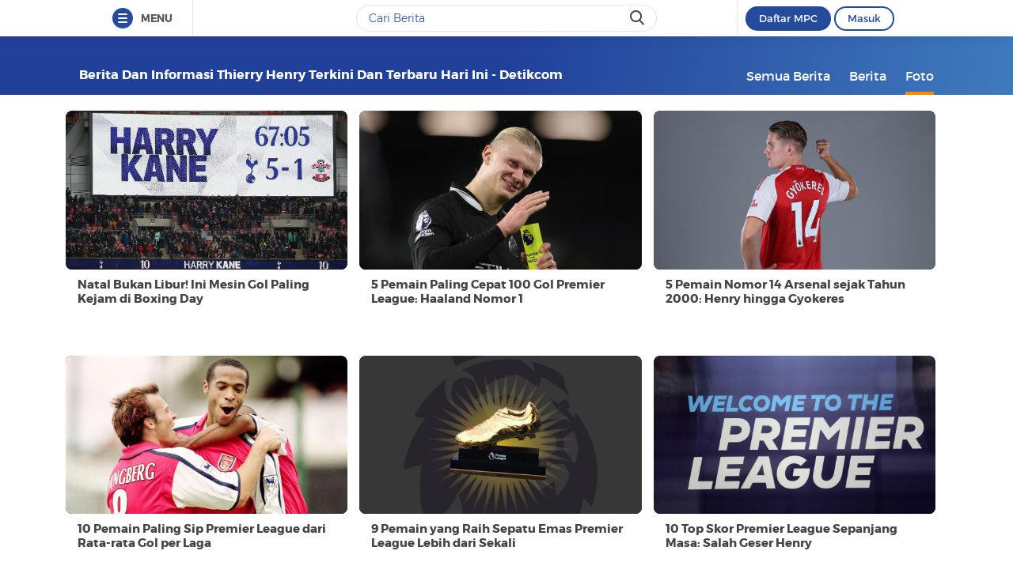

--- FILE ---
content_type: text/html
request_url: https://www.detik.com/tag/foto/thierry-henry/
body_size: 12234
content:
<!DOCTYPE html>
<html lang="id-ID">

    <head>
<link rel="preconnect" href="https://awscdn.detik.net.id"><link rel="preconnect" href="https://awscdn.detik.net.id" crossorigin><link rel="preconnect" href="https://cdn.detik.net.id"><link rel="preconnect" href="https://cdn.detik.net.id" crossorigin><link rel="dns-prefetch" href="https://cdn.detik.net.id"/><link rel="dns-prefetch" href="https://akcdn.detik.net.id"/><link rel="dns-prefetch" href="https://cdnv.detik.net.id"/><link rel="dns-prefetch" href="https://connect.detik.com"/><link rel="dns-prefetch" href="https://newrevive.detik.com"/><link rel="dns-prefetch" href="https://cdnstatic.detik.com"/><link rel="dns-prefetch" href="https://analytic.detik.com"/><link rel="dns-prefetch" href="https://www.googletagmanager.com"/><link rel="dns-prefetch" href="https://securepubads.g.doubleclick.net"/><link rel="dns-prefetch" href="https://pubads.g.doubleclick.net"/><link rel="dns-prefetch" href="https://www.gstatic.com"/><link rel="dns-prefetch" href="https://www.google-analytics.com"/><link rel="dns-prefetch" href="https://partner.googleadservices.com"/><link rel="dns-prefetch" href="https://bs.serving-sys.com"/><link rel="dns-prefetch" href="https://ad.doubleclick.net"/><link rel="dns-prefetch" href="https://pixel.adsafeprotected.com"/><link rel="dns-prefetch" href="https://cdn.doubleverify.com"/>
<script async id="ebx" src="https://applets.ebxcdn.com/ebx.js"></script><meta charset="utf-8">
<meta http-equiv="X-UA-Compatible" content="IE=edge">
<meta name="viewport" content="initial-scale = 1.0, user-scalable = no, width=device-width, height=device-height, maximum-scale=1.0">
<meta name="apple-mobile-web-app-capable" content="yes" />
<meta name="platform" content="desktop" />
<!-- The above 3 meta tags *must* come first in the head; any other head content must come *after* these tags -->
<title>Berita dan Informasi Thierry henry Terkini dan Terbaru Hari ini  - detikcom</title>
<meta property="og:type" content="article"/>
<meta property="og:site_name" content="detikcom"/>
<meta property="og:title" content="Berita dan Informasi Thierry henry Terkini dan Terbaru Hari ini  - detikcom"/>
<meta property="og:image" content="https://cdn.detik.net.id/detik2/images/logo.jpg"/>
<meta property="og:description" content="Harry Kane masih awet jadi mesin gol teratas saat . Intip daftar top skor 26 Desember, dari Kane, Thierry Henry, hingga Frank Lampard."/>
<meta property="og:url" content="https://www.detik.com/tag/thierry-henry"/>
<meta name="copyright" content="detikcom" itemprop="dateline"/>

    <meta name="robots" content="index, follow"/>
    <meta name="googlebot-news" content="index, follow" />
    <meta name="googlebot" content="index, follow" />

<meta name="description" content="Harry Kane masih awet jadi mesin gol teratas saat . Intip daftar top skor 26 Desember, dari Kane, Thierry Henry, hingga Frank Lampard." itemprop="description"/>
<meta content="Berita dan Informasi Thierry henry Terkini dan Terbaru Hari ini  - detikcom" itemprop="headline"/>
<meta name="keywords" content="Thierry henry, Thierry henry adalah, berita Thierry henry, Thierry henry terbaru, Thierry henry hari ini, peristiwa Thierry henry, Thierry henry terkini detikcom" itemprop="keywords"/>
<meta content="https://www.detik.com/tag/thierry-henry" itemprop="url"/>
<link rel="canonical" href="https://www.detik.com/tag/foto/thierry-henry"/>
<meta name="dtk:kanalid" content="-" />
<meta name="dtk:articleid" content="-"/>
<meta name="dtk:acctype" content="acc-detikcom"/>
<meta name="dtk:platform" content="desktop" /><!--s:dtkprv-->
<!--e:dtkprv--><link href="https://cdn.detik.net.id/detik2/images/favicon.ico" rel="shortcut icon" type="image/x-icon" />

<!-- Core CSS -->
<link rel="stylesheet" type="text/css" href="https://cdn.detik.net.id/tag/css/style.css?v=202601270112" />

<script type="text/javascript" src="https://cdn.detik.net.id/tag/js/jquery.js?v=202601270112"></script>

<!-- Meta Preview Image Large Desktop -->
<meta name="robots" content="max-snippet:-1, max-image-preview:large">
<script type="text/javascript">
    var dtkGTMDL={data:{},getMeta:function(a,t){return null!==(e=document.head.querySelector("["+a+'="'+t+'"]'))?e.content:null},addDataLayer:function(a,t,r=null){null===r&&(r=t),null!==(val=dtkGTMDL.getMeta(a,t))&&""!=val&&(dtkGTMDL.data[r]=val)},addCustomDimension:function(a){for(i=0;i<a.length;i++)switch(a[i]){case"kanalid":dtkGTMDL.addDataLayer("name","kanalid");break;case"articleid":dtkGTMDL.addDataLayer("name","articleid");break;case"articletype":dtkGTMDL.addDataLayer("name","articletype");break;case"articledewasa":dtkGTMDL.addDataLayer("name","articledewasa");break;case"articlehoax":dtkGTMDL.addDataLayer("name","articlehoax");break;case"createdate":dtkGTMDL.addDataLayer("name","createdate");break;case"publishdate":dtkGTMDL.addDataLayer("name","publishdate");break;case"keyword":dtkGTMDL.addDataLayer("name","keywords","keyword");break;case"idfokus":dtkGTMDL.addDataLayer("name","idfokus");break;case"namafokus":dtkGTMDL.addDataLayer("name","namafokus");break;case"idprogram":dtkGTMDL.addDataLayer("name","idprogram");break;case"namaprogram":dtkGTMDL.addDataLayer("name","namaprogram");break;case"pagesize":dtkGTMDL.addDataLayer("name","pagesize");break;case"pagenumber":dtkGTMDL.addDataLayer("name","pagenumber");break;case"videopresent":dtkGTMDL.addDataLayer("name","videopresent");break;case"video_id":dtkGTMDL.addDataLayer("name","video_id");break;case"refferal_url":dtkGTMDL.addDataLayer("name","refferal_url");break;case"contenttype":dtkGTMDL.addDataLayer("name","contenttype");break;case"platform":dtkGTMDL.addDataLayer("name","platform");break;case"author":dtkGTMDL.addDataLayer("name","author");break;case"title":dtkGTMDL.addDataLayer("property","og:title","title");break;case"subcategori":dtkGTMDL.addDataLayer("name","subcategori");break;case"keywordkanal":dtkGTMDL.addDataLayer("name","keywordkanal");break;case"duration":dtkGTMDL.addDataLayer("name","duration");break;case"hl_nhl_wp":dtkGTMDL.addDataLayer("name","hl_nhl_wp");break;case"hl_nhl_kanal":dtkGTMDL.addDataLayer("name","hl_nhl_kanal");break;case"originalTitle":dtkGTMDL.addDataLayer("name","originalTitle");break;case"video_story_url":dtkGTMDL.addDataLayer("name","video_story_url")}},generate:function(){return contenttype=dtkGTMDL.getMeta("name","contenttype"),dtkGTMDL.addCustomDimension(["kanalid","articleid","articletype","articledewasa","articlehoax","createdate","publishdate","keyword","idfokus","namafokus","idprogram","namaprogram","pagesize","pagenumber","videopresent","video_id","contenttype","platform","author","subcategori","keywordkanal","duration","hl_nhl_wp","hl_nhl_kanal","originalTitle","video_story_url"]),dtkGTMDL.data.event="articlePush",dtkGTMDL.data}};dataLayer=[dtkGTMDL.generate()];var _pt=function(a,t,r,d,n){console.log("__pt:gtmdl"),void 0===t&&a.hasAttribute("dtr-evt")&&(t=a.getAttribute("dtr-evt"),d=a.getAttribute("dtr-act")+" "+a.getAttribute("dtr-idx"),r=a.getAttribute("dtr-ttl"));var o={event:"panel tracking",action:"klik "+d,panelname:t.toLowerCase(),pt_from_type:$("meta[name=contenttype]").attr("content"),pt_from_kanal:$("meta[name=kanalid]").attr("content"),pt_to_url:a.href,pt_platform:$("meta[name=platform]").attr("content"),pt_to_page:r};if(void 0!==n)var o=$.extend(o,n);console.log("datalayer push",o),dataLayer.push(o)};$(function(){pushEvent=function(a,t,r){var d;d="undefined"!=typeof basekanal&&null!==basekanal?basekanal:baseurl,dataLayer.push({event:""+a,bc_nav_url:""+t,bc_domain:""+d,bc_title:""+r,baca_juga_aid:""+getArticleId(a,t)})},getArticleId=function(a,t){return(arID=(arrUrl=t.split("/")).length>9?arrUrl[2].indexOf("m.detik")>-1||arrUrl[2].indexOf("mdev.detik")>-1?t.indexOf("/~")>-1?arrUrl[10]:arrUrl[9]:arrUrl[3].indexOf("sepakbola")>-1?arrUrl[9]:arrUrl[8]:arrUrl[2].indexOf("garuda.detik")>-1?t.indexOf("/~")>-1?arrUrl[6]:arrUrl[5]:t.indexOf("/~")>-1?"sepakbola"==arrUrl[4]?arrUrl[6]:arrUrl[5]:"sepakbola"==arrUrl[3]?arrUrl[5]:arrUrl[4]).indexOf("d-")>-1&&(arID=arID.split("-")[1]),arID},$("#relatedgtm a").click(function(){pushEvent("beritaterkait",$(this).attr("href"),$(this).text().trim())}),$("#readtoogtm").hasClass("list__other__item")?(selector=$("#readtoogtm h5 a"),set=!0):(selector=$("#readtoogtm a"),set=!1),selector.click(function(){var a;$("h2",this).length&&(a=$("h2",this).text().trim()),$("h3",this).length&&(a=$("h3",this).text().trim()),$("h4",this).length&&(a=$("h4 strong",this).length?$("h4 strong",this).text().trim():$("h4",this).text().trim()),!0==set&&(a=$(this).text().trim()),$("h6",this).length&&(a=$("h6",this).text().trim()),pushEvent("bacajuga",$(this).attr("href"),a)})});
</script>
<script type="text/javascript" src="https://cdn.detik.net.id/libs/livecounter/detikLiveUserCounterResponse.js?v=2026012701" defer></script>
<script type="text/javascript">window.addEventListener("message",(function(e){var t=document.getElementsByClassName("bb-iframe"),a=e.data.height;t&&t[0]&&(t[0].style.height=a+"px")}),!1);</script>
<script>
    var APP = "https://www.detik.com/tag/foto";
    var base_url = "https://www.detik.com/tag"
    var wid_method = "get"
</script>
<!--s:dtkprv-->
<!-- S: (script) Google Tag Manager -->
<script>(function(w,d,s,l,i){w[l]=w[l]||[];w[l].push({'gtm.start':
new Date().getTime(),event:'gtm.js'});var f=d.getElementsByTagName(s)[0],
j=d.createElement(s),dl=l!='dataLayer'?'&l='+l:'';j.async=true;j.src=
'https://www.googletagmanager.com/gtm.js?id='+i+dl;f.parentNode.insertBefore(j,f);
})(window,document,'script','dataLayer','GTM-NG6BTJ');</script>
<!-- E: (script) Google Tag Manager -->
<!--e:dtkprv--></head>

    <body >
    	<!--s:dtkprv-->
<!-- Google Tag Manager (noscript) -->
<noscript><iframe src="https://www.googletagmanager.com/ns.html?id=GTM-NG6BTJ"
height="0" width="0" style="display:none;visibility:hidden"></iframe></noscript>
<!-- End Google Tag Manager (noscript) -->
<!--e:dtkprv-->
        <link rel="stylesheet" href="https://cdn.detik.net.id/assets/css/framebar/framebar-nonredesign.css?v=202601270112" type="text/css">
<link rel="stylesheet" href="https://cdn.detik.net.id/assets/css/framebar/autocomplete.css?v=202601270112" type="text/css">
<script type="text/javascript">
 var dc_params={client_id:2,ui:'popup',site_id:2}
 var asset_common = "https://cdn.detik.net.id/assets";
 var framebar_url = {"profile":"https:\/\/connect.detik.com\/dashboard\/","logout":"https:\/\/connect.detik.com\/oauth\/signout?redirectUrl=https%3A%2F%2Fwww.detik.com%2Ftag%2Fxbox-series-x%2F","register":"https:\/\/connect.detik.com\/accounts\/register?clientId=64&redirectUrl=https%3A%2F%2Fwww.detik.com%2Ftag%2Fxbox-series-x%2F&ui=popup&parentURI=https:\/\/www.detik.com\/tag\/xbox-series-x\/","login":"https:\/\/connect.detik.com\/oauth\/authorize?clientId=64&redirectUrl=https%3A%2F%2Fwww.detik.com%2Ftag%2Fxbox-series-x%2F&ui=popup&parentURI=https:\/\/www.detik.com\/tag\/xbox-series-x\/"};
 var mpc_qc_url = "https://connect.detik.com/api/mpc/quickcard/html?ci=64";
</script>
<div class="framebar-desktop"><div class="dtkframebar"><div class="dtkframebar__bg"><div class="dtkframebar__wrapper"><div class="dtkframebar__menu dtkframebar__clearfix pull-left"><a href="#" class="dtkframebar__menu__icon pull-left" id="dtkframebar-menu"><span></span><span></span><span></span></a><span class="dtkframebar__menu__text">MENU</span></div><div class="dtkframebar__menu__kanal framebarasset-lazy"> <ul class="newlist"><li class="pb10"><a href="https://www.detik.com/?tagfrom=framebar"><span class="dtkframebar__menu__kanal__icon gtm_link_detikcom"><img data-src="https://cdn.detik.net.id/assets/images/framebar/favicon-detikcom.png?v=202601270112" alt=""></span>detikcom</a></li><ul class="newlist-double"><li class="sub_list"><a href="https://www.detik.com/terpopuler" style="" class="" target="_blank" ><span class="dtkframebar__menu__kanal__icon"><img data-src="https://cdn.detik.net.id/framebarasset/ic_Most-3x.webp" alt=""></span>Terpopuler </a></li><li class="sub_list"><a href="https://20.detik.com/live/" style="" class="" target="_blank" ><span class="dtkframebar__menu__kanal__icon"><img data-src="https://cdn.detik.net.id/framebarasset/ic_livetv.webp" alt=""></span>Live TV </a></li><li class="sub_list"><a href="https://news.detik.com/kolom/kirim/" style="" class="" target="_blank" ><span class="dtkframebar__menu__kanal__icon"><img data-src="https://cdn.detik.net.id/framebarasset/ic_kirim_tulisan-3x.webp" alt=""></span>Kirim Tulisan </a></li></ul></ul> <div class="kat_divide">Kategori Berita</div><ul class="newlist-double"><li><a href="https://news.detik.com/" style="" target="_blank" ><span class="dtkframebar__menu__kanal__icon gtm_link_detiknews"><img data-src="https://cdn.detik.net.id/framebarasset/ic_detik-3x.webp" alt=""></span>detikNews </a></li><li><a href="https://finance.detik.com/" style="" target="_blank" ><span class="dtkframebar__menu__kanal__icon gtm_link_detiknews"><img data-src="https://cdn.detik.net.id/framebarasset/ic_finance-3x.webp" alt=""></span>detikFinance </a></li><li><a href="https://inet.detik.com/" style="" target="_blank" ><span class="dtkframebar__menu__kanal__icon gtm_link_detiknews"><img data-src="https://cdn.detik.net.id/framebarasset/ic_inet-3x.webp" alt=""></span>detikInet </a></li><li><a href="https://hot.detik.com/" style="" target="_blank" ><span class="dtkframebar__menu__kanal__icon gtm_link_detiknews"><img data-src="https://cdn.detik.net.id/framebarasset/ic_hot-3x.webp" alt=""></span>detikHot </a></li><li><a href="https://sport.detik.com/" style="" target="_blank" ><span class="dtkframebar__menu__kanal__icon gtm_link_detiknews"><img data-src="https://cdn.detik.net.id/framebarasset/ic_sport-3x.webp" alt=""></span>detikSport </a></li><li><a href="https://sport.detik.com/sepakbola" style="" target="_blank" ><span class="dtkframebar__menu__kanal__icon gtm_link_detiknews"><img data-src="https://cdn.detik.net.id/framebarasset/ic_sepakbola-3x.webp" alt=""></span>Sepakbola </a></li><li><a href="https://oto.detik.com/" style="" target="_blank" ><span class="dtkframebar__menu__kanal__icon gtm_link_detiknews"><img data-src="https://cdn.detik.net.id/framebarasset/ic_oto-3x.webp" alt=""></span>detikOto </a></li><li><a href="https://travel.detik.com/" style="" target="_blank" ><span class="dtkframebar__menu__kanal__icon gtm_link_detiknews"><img data-src="https://cdn.detik.net.id/framebarasset/ic_travel-3x.webp" alt=""></span>detikTravel </a></li><li><a href="https://food.detik.com/" style="" target="_blank" ><span class="dtkframebar__menu__kanal__icon gtm_link_detiknews"><img data-src="https://cdn.detik.net.id/framebarasset/ic_food-3x.webp" alt=""></span>detikFood </a></li><li><a href="https://health.detik.com/" style="" target="_blank" ><span class="dtkframebar__menu__kanal__icon gtm_link_detiknews"><img data-src="https://cdn.detik.net.id/framebarasset/ic_health-3x.webp" alt=""></span>detikHealth </a></li><li><a href="https://wolipop.detik.com" style="" target="_blank" ><span class="dtkframebar__menu__kanal__icon gtm_link_detiknews"><img data-src="https://cdn.detik.net.id/framebarasset/ic_wolipop-3x.webp" alt=""></span>Wolipop </a></li><li><a href="https://news.detik.com/x/" style="" target="_blank" ><span class="dtkframebar__menu__kanal__icon gtm_link_detiknews"><img data-src="https://cdn.detik.net.id/framebarasset/ic_X-3x.webp" alt=""></span>DetikX </a></li><li><a href="https://20.detik.com" style="" target="_blank" ><span class="dtkframebar__menu__kanal__icon gtm_link_detiknews"><img data-src="https://cdn.detik.net.id/framebarasset/ic_20D-3x.webp" alt=""></span>20Detik </a></li><li><a href="https://foto.detik.com" style="" target="_blank" ><span class="dtkframebar__menu__kanal__icon gtm_link_detiknews"><img data-src="https://cdn.detik.net.id/framebarasset/ic_foto.webp" alt=""></span>detikFoto </a></li><li><a href="https://www.detik.com/edu/" style="" target="_blank" ><span class="dtkframebar__menu__kanal__icon gtm_link_detiknews"><img data-src="https://cdn.detik.net.id/framebarasset/ic_edu-3x.webp" alt=""></span>detikEdu </a></li><li><a href="https://www.detik.com/hikmah/" style="" target="_blank" ><span class="dtkframebar__menu__kanal__icon gtm_link_detiknews"><img data-src="https://cdn.detik.net.id/framebarasset/ic_Hikmah.webp" alt=""></span>detikHikmah </a></li><li><a href="https://www.detik.com/properti/" style="" target="_blank" ><span class="dtkframebar__menu__kanal__icon gtm_link_detiknews"><img data-src="https://cdn.detik.net.id/framebarasset/icproperti.webp" alt=""></span>detikProperti </a></li><li><a href="https://www.detik.com/pop/" style="" target="_blank" ><span class="dtkframebar__menu__kanal__icon gtm_link_detiknews"><img data-src="https://cdn.detik.net.id/framebarasset/iconpop.webp" alt=""></span>detikPop </a></li></ul> <div class="kat_divide">Daerah</div><ul class="newlist-double"><li><a href="https://www.detik.com/jateng" style="" target="_blank" ><span class="dtkframebar__menu__kanal__icon gtm_link_detiknews"><img data-src="https://cdn.detik.net.id/framebarasset/ic_jateng-3x.webp" alt=""></span>detikJateng </a></li><li><a href="https://www.detik.com/jatim" style="" target="_blank" ><span class="dtkframebar__menu__kanal__icon gtm_link_detiknews"><img data-src="https://cdn.detik.net.id/framebarasset/ic_jatim-3x.webp" alt=""></span>detikJatim </a></li><li><a href="https://www.detik.com/jabar" style="" target="_blank" ><span class="dtkframebar__menu__kanal__icon gtm_link_detiknews"><img data-src="https://cdn.detik.net.id/framebarasset/ic_jabar-3x.webp" alt=""></span>detikJabar </a></li><li><a href="https://www.detik.com/sulsel" style="" target="_blank" ><span class="dtkframebar__menu__kanal__icon gtm_link_detiknews"><img data-src="https://cdn.detik.net.id/framebarasset/ic_sulsel-2x.webp" alt=""></span>detikSulsel </a></li><li><a href="https://www.detik.com/sumut" style="" target="_blank" ><span class="dtkframebar__menu__kanal__icon gtm_link_detiknews"><img data-src="https://cdn.detik.net.id/framebarasset/ic_sumut-3x.webp" alt=""></span>detikSumut </a></li><li><a href="https://www.detik.com/bali" style="" target="_blank" ><span class="dtkframebar__menu__kanal__icon gtm_link_detiknews"><img data-src="https://cdn.detik.net.id/framebarasset/icondetikbali.webp" alt=""></span>detikBali </a></li><li><a href="https://www.detik.com/sumbagsel" style="" target="_blank" ><span class="dtkframebar__menu__kanal__icon gtm_link_detiknews"><img data-src="https://cdn.detik.net.id/framebarasset/ic_sumbagsel-3x.webp" alt=""></span>detikSumbagsel </a></li><li><a href="https://www.detik.com/jogja" style="" target="_blank" ><span class="dtkframebar__menu__kanal__icon gtm_link_detiknews"><img data-src="https://cdn.detik.net.id/framebarasset/ic_jogja.webp" alt=""></span>detikJogja </a></li><li><a href="https://www.detik.com/kalimantan/" style="" ><span class="dtkframebar__menu__kanal__icon gtm_link_detiknews"><img data-src="https://cdn.detik.net.id/framebarasset/icon-detikkalimantan-69x69.png" alt=""></span>detikKalimantan </a></li></ul> <div class="kat_divide">Layanan</div><ul class="newlist-double"><li><a href="https://fyb.detik.com/" style="" target="_blank" ><span class="dtkframebar__menu__kanal__icon gtm_link_detiknews"><img data-src="https://cdn.detik.net.id/framebarasset/1734929100-Favicon-Apss-100x100px.png" alt=""></span>For Your Business </a></li><li><a href="https://pasangmata.detik.com/" style="" target="_blank" ><span class="dtkframebar__menu__kanal__icon gtm_link_detiknews"><img data-src="https://cdn.detik.net.id/framebarasset/ic_pasang_mata-3x.webp" alt=""></span>Pasang Mata </a></li><li><a href="https://adsmart.detik.com/" style="" ><span class="dtkframebar__menu__kanal__icon gtm_link_detiknews"><img data-src="https://cdn.detik.net.id/framebarasset/ic_adsmart-3x.webp" alt=""></span>adsmart </a></li><li><a href="https://event.detik.com" style="" target="_blank" ><span class="dtkframebar__menu__kanal__icon gtm_link_detiknews"><img data-src="https://cdn.detik.net.id/framebarasset/ic_event-3x.webp" alt=""></span>detikEvent </a></li><li><a href="https://www.transentertainment.com/transsnow" style="" target="_blank" rel="nofollow" ><span class="dtkframebar__menu__kanal__icon gtm_link_detiknews"><img data-src="https://cdn.detik.net.id/framebarasset/ic_trans_snow_latest.webp" alt=""></span>Trans Snow World </a></li><li><a href="https://www.transentertainment.com/transstudio" style="" target="_blank" rel="nofollow" ><span class="dtkframebar__menu__kanal__icon gtm_link_detiknews"><img data-src="https://cdn.detik.net.id/framebarasset/ic_trans_studio_latest.webp" alt=""></span>Trans Studio </a></li><li><a href="https://www.transentertainment.com/foi/detail" style="" target="_blank" rel="nofollow" ><span class="dtkframebar__menu__kanal__icon gtm_link_detiknews"><img data-src="https://cdn.detik.net.id/framebarasset/Logo%20FOI.png" alt=""></span>Flying Over Indonesia </a></li><li><a href="https://www.berbuatbaik.id/?utm_source=detikcom&utm_medium=framebar&utm_campaign=layanan" style="" target="_blank" rel="nofollow" ><span class="dtkframebar__menu__kanal__icon gtm_link_detiknews"><img data-src="https://cdn.detik.net.id/framebarasset/logo-berbuatbaikid.webp" alt=""></span>berbuatbaik.id </a></li><li><a href="https://ziswafctarsa.id/" style="" target="_blank" rel="nofollow" ><span class="dtkframebar__menu__kanal__icon gtm_link_detiknews"><img data-src="https://cdn.detik.net.id/framebarasset/ic_ziswafok.webp" alt=""></span>ziswafctarsa.id </a></li><li><a href="https://www.detik.com/signature-awards" style="" target="_blank" ><span class="dtkframebar__menu__kanal__icon gtm_link_detiknews"><img data-src="https://cdn.detik.net.id/framebarasset/favicon-signature%20(1).webp" alt=""></span>Signature Awards </a></li><li><a href="https://bingkai.id" style="" target="_blank" rel="nofollow" ><span class="dtkframebar__menu__kanal__icon gtm_link_detiknews"><img data-src="https://cdn.detik.net.id/framebarasset/logo-bingkaiid.webp" alt=""></span>Bingkai.id </a></li><li><a href="https://transhotelgroup.com/detik/" style="" target="_blank" rel="nofollow" ><span class="dtkframebar__menu__kanal__icon gtm_link_detiknews"><img data-src="https://cdn.detik.net.id/framebarasset/Logo%20THG%20Icon%2069x69pxl-02.png" alt=""></span>Trans Hotel Group </a></li><li><a href="https://www.detik.com/community-connect/" style="" target="_blank" rel="nofollow" ><span class="dtkframebar__menu__kanal__icon gtm_link_detiknews"><img data-src="https://cdn.detik.net.id/framebarasset/1761115322-icon-detikconnect-mobile.png" alt=""></span>Community Connect <span class="kanal__new">NEW</span></a></li><li><a href="https://rekomendit.detik.com/" style="" target="_blank" rel="nofollow" ><span class="dtkframebar__menu__kanal__icon gtm_link_detiknews"><img data-src="https://cdn.detik.net.id/framebarasset/1761115322-icon-rekomendit-mobile.png" alt=""></span>Rekomendit <span class="kanal__new">NEW</span></a></li></ul> <div class="kat_divide">Detik Network</div><ul class="newlist-double"><li><a href="https://www.cnnindonesia.com" style="" target="_blank" rel="nofollow" ><span class="dtkframebar__menu__kanal__icon gtm_link_detiknews"><img data-src="https://cdn.detik.net.id/framebarasset/ic_cnn-3x.webp" alt=""></span>CNN Indonesia </a></li><li><a href="https://www.cnbcindonesia.com" style="" target="_blank" rel="nofollow" ><span class="dtkframebar__menu__kanal__icon gtm_link_detiknews"><img data-src="https://cdn.detik.net.id/framebarasset/ic_CNBC-3x.webp" alt=""></span>CNBC Indonesia </a></li><li><a href="https://www.haibunda.com" style="" target="_blank" rel="nofollow" ><span class="dtkframebar__menu__kanal__icon gtm_link_detiknews"><img data-src="https://cdn.detik.net.id/framebarasset/ic_hai_bunda-3x.webp" alt=""></span>Hai Bunda </a></li><li><a href="https://www.insertlive.com" style="" target="_blank" rel="nofollow" ><span class="dtkframebar__menu__kanal__icon gtm_link_detiknews"><img data-src="https://cdn.detik.net.id/framebarasset/ic_insert-3x.webp" alt=""></span>InsertLive </a></li><li><a href="https://www.beautynesia.id" style="" target="_blank" rel="nofollow" ><span class="dtkframebar__menu__kanal__icon gtm_link_detiknews"><img data-src="https://cdn.detik.net.id/framebarasset/ic_beautynesia-1.webp" alt=""></span>Beautynesia </a></li><li><a href="https://www.femaledaily.com" style="" target="_blank" rel="nofollow" ><span class="dtkframebar__menu__kanal__icon gtm_link_detiknews"><img data-src="https://cdn.detik.net.id/framebarasset/ic_female_daily.webp" alt=""></span>Female Daily </a></li><li><a href="https://cxomedia.id" style="" target="_blank" rel="nofollow" ><span class="dtkframebar__menu__kanal__icon gtm_link_detiknews"><img data-src="https://cdn.detik.net.id/framebarasset/ic_cxo.webp" alt=""></span>CXO Media </a></li></ul></div><div class="dtkframebar__search pull-left gtm_framebardc_search"><div class="dtkframebar__search__input gtm_framebardc_btn_search"><form id="search_navbar" action="https://www.detik.com/search/searchall"><input name="query" type="text" class="text" placeholder="Cari Berita" required autocomplete="off"> <input name="siteid" type="hidden" value="2"> <input type="hidden" name="source_kanal" value="true"><button dtr-evt="search bar" dtr-sec="search" dtr-act="search" onclick="_pt(this)" class="dtkframebar__icons dtkframebar__icons-search"></button></form></div></div><div class="dtkframebar__user pull-right"><div class="dtkframebar__user__login" style="border-left:none"><div id="status_user_nf"><div class="dtkframebar__user__login__in"><div style="display:inline;padding-right:200px"><div class="ph-item"><div class="ph-col-12"><div class="ph-row"><div class="ph-col-12 big" style=""></div></div></div></div></div></div></div></div></div><div class="dtkframebar__bg__inner"></div></div></div></div></div>
<script type="text/javascript">
var click=$("#dtkframebar-menu");click.click((function(t){var e=document.getElementsByClassName("framebarasset-lazy");if(0!=e.length){var r=e[0].querySelectorAll("[data-src]");for(let t=0;t<r.length;t++)r[t].setAttribute("src",r[t].getAttribute("data-src")),r[t].removeAttribute("data-src")}$(click).attr("dtr-evt","header"),$(click).attr("dtr-sec","menuhamburger"),$(click).attr("dtr-act","menuhamburger"),_pt(this)}));
</script><!--cached @ 1769453619--><!--replaced--><!--0-->        <header >
        <div class="container">
        
    <!-- s:logo -->
    
        <div class="text_head">
        <h1>Berita dan Informasi Thierry henry Terkini dan Terbaru Hari ini  - detikcom</h1>
    </div>
        <!-- e:logo -->
    <!-- s:menu -->
    <nav id="menu" class="fr">
        <ul>
            <li ><a href="https://www.detik.com/tag/thierry-henry/" onclick='_pt(this, "menu tipe artikel", "button semua berita", "button semua berita")'>Semua Berita</a></li>
            <li ><a href="https://www.detik.com/tag/news/thierry-henry/" onclick='_pt(this, "menu tipe artikel", "button berita", "ke halaman berita")'>Berita</a></li>
            <li class="active"><a href="https://www.detik.com/tag/foto/thierry-henry/" onclick='_pt(this, "menu tipe artikel", "button foto", "ke halaman foto")'>Foto</a></li>
            <!-- <li ><a href="https://www.detik.com/tag/tagvideo/thierry-henry/">Video</a></li> -->
        </ul>
    </nav>
    <!-- e:menu -->
    </div>
</header>
<div class="wrapper">
    <div class="container content">
        
        <div class="list-foto full-width fl">
            <div class="grid_row gap">
                                <div class="col_mob_4">
                    <article>
                        <a href="https://sport.detik.com/sepakbola/foto-sepakbola/d-8272256/natal-bukan-libur-ini-mesin-gol-paling-kejam-di-boxing-day">
                            <div class="ratiobox ratio_16_9">
                                <span class="ratiobox_content lqd">
                                     <img src="https://akcdn.detik.net.id/community/media/visual/2017/12/28/15d80bcf-2227-4f57-aab9-23e0c727d997_169.jpg?w=300&q=" alt="Natal Bukan Libur! Ini Mesin Gol Paling Kejam di Boxing Day" title="Natal Bukan Libur! Ini Mesin Gol Paling Kejam di Boxing Day" class="" />                                </span>
                            </div>
                            <span class="box_text">
                                <h2>Natal Bukan Libur! Ini Mesin Gol Paling Kejam di Boxing Day</h2>
                            </span>
                        </a>
                    </article>
                </div>
                                <div class="col_mob_4">
                    <article>
                        <a href="https://sport.detik.com/sepakbola/foto-sepakbola/d-8240608/5-pemain-paling-cepat-100-gol-premier-league-haaland-nomor-1">
                            <div class="ratiobox ratio_16_9">
                                <span class="ratiobox_content lqd">
                                     <img src="https://akcdn.detik.net.id/community/media/visual/2025/12/03/erling-haaland-1764714528888_169.jpeg?w=300&q=" alt="5 Pemain Paling Cepat 100 Gol Premier League: Haaland Nomor 1" title="5 Pemain Paling Cepat 100 Gol Premier League: Haaland Nomor 1" class="" />                                </span>
                            </div>
                            <span class="box_text">
                                <h2>5 Pemain Paling Cepat 100 Gol Premier League: Haaland Nomor 1</h2>
                            </span>
                        </a>
                    </article>
                </div>
                                <div class="col_mob_4">
                    <article>
                        <a href="https://sport.detik.com/sepakbola/foto-sepakbola/d-8031167/5-pemain-nomor-14-arsenal-sejak-tahun-2000-henry-hingga-gyokeres">
                            <div class="ratiobox ratio_16_9">
                                <span class="ratiobox_content lqd">
                                     <img src="https://akcdn.detik.net.id/community/media/visual/2025/07/27/viktor-gyokeres-1753571370883_169.jpeg?w=300&q=" alt="5 Pemain Nomor 14 Arsenal sejak Tahun 2000: Henry hingga Gyokeres" title="5 Pemain Nomor 14 Arsenal sejak Tahun 2000: Henry hingga Gyokeres" class="" />                                </span>
                            </div>
                            <span class="box_text">
                                <h2>5 Pemain Nomor 14 Arsenal sejak Tahun 2000: Henry hingga Gyokeres</h2>
                            </span>
                        </a>
                    </article>
                </div>
                                <div class="col_mob_4">
                    <article>
                        <a href="https://sport.detik.com/sepakbola/foto-sepakbola/d-7898912/10-pemain-paling-sip-premier-league-dari-rata-rata-gol-per-laga">
                            <div class="ratiobox ratio_16_9">
                                <span class="ratiobox_content lqd">
                                     <img src="https://akcdn.detik.net.id/community/media/visual/2018/02/14/f7e2c312-0c95-492d-8703-710092a582a6_169.jpeg?w=300&q=" alt="10 Pemain Paling Sip Premier League dari Rata-rata Gol per Laga" title="10 Pemain Paling Sip Premier League dari Rata-rata Gol per Laga" class="" />                                </span>
                            </div>
                            <span class="box_text">
                                <h2>10 Pemain Paling Sip Premier League dari Rata-rata Gol per Laga</h2>
                            </span>
                        </a>
                    </article>
                </div>
                                <div class="col_mob_4">
                    <article>
                        <a href="https://sport.detik.com/sepakbola/foto-sepakbola/d-7879047/9-pemain-yang-raih-sepatu-emas-premier-league-lebih-dari-sekali">
                            <div class="ratiobox ratio_16_9">
                                <span class="ratiobox_content lqd">
                                     <img src="https://akcdn.detik.net.id/community/media/visual/2017/08/08/c4591bcd-7d7b-4468-a483-1774bb2063f7_169.jpg?w=300&q=" alt="9 Pemain yang Raih Sepatu Emas Premier League Lebih dari Sekali" title="9 Pemain yang Raih Sepatu Emas Premier League Lebih dari Sekali" class="" />                                </span>
                            </div>
                            <span class="box_text">
                                <h2>9 Pemain yang Raih Sepatu Emas Premier League Lebih dari Sekali</h2>
                            </span>
                        </a>
                    </article>
                </div>
                                <div class="col_mob_4">
                    <article>
                        <a href="https://sport.detik.com/sepakbola/foto-sepakbola/d-7751899/10-top-skor-premier-league-sepanjang-masa-salah-geser-henry">
                            <div class="ratiobox ratio_16_9">
                                <span class="ratiobox_content lqd">
                                     <img src="https://akcdn.detik.net.id/community/media/visual/2020/03/30/ffe45311-3ad3-41d0-8799-981dbf6758e5_169.jpeg?w=300&q=" alt="10 Top Skor Premier League Sepanjang Masa: Salah Geser Henry" title="10 Top Skor Premier League Sepanjang Masa: Salah Geser Henry" class="" />                                </span>
                            </div>
                            <span class="box_text">
                                <h2>10 Top Skor Premier League Sepanjang Masa: Salah Geser Henry</h2>
                            </span>
                        </a>
                    </article>
                </div>
                                <div class="col_mob_4">
                    <article>
                        <a href="https://sport.detik.com/sepakbola/foto-sepakbola/d-7656115/10-pemain-gol-assist-terbanyak-premier-league-salah-dekati-henry">
                            <div class="ratiobox ratio_16_9">
                                <span class="ratiobox_content lqd">
                                     <img src="https://akcdn.detik.net.id/community/media/visual/2021/01/06/logo-premier-league_169.jpeg?w=300&q=" alt="10 Pemain Gol + Assist Terbanyak Premier League, Salah Dekati Henry" title="10 Pemain Gol + Assist Terbanyak Premier League, Salah Dekati Henry" class="" />                                </span>
                            </div>
                            <span class="box_text">
                                <h2>10 Pemain Gol + Assist Terbanyak Premier League, Salah Dekati Henry</h2>
                            </span>
                        </a>
                    </article>
                </div>
                                <div class="col_mob_4">
                    <article>
                        <a href="https://inet.detik.com/fotoinet/d-6422115/meme-olivier-giroud-samai-rekor-gol-thierry-henry">
                            <div class="ratiobox ratio_16_9">
                                <span class="ratiobox_content lqd">
                                     <img src="https://akcdn.detik.net.id/community/media/visual/2022/11/23/meme-giroud-5_169.png?w=300&q=" alt="Meme Olivier Giroud Samai Rekor Gol Thierry Henry" title="Meme Olivier Giroud Samai Rekor Gol Thierry Henry" class="" />                                </span>
                            </div>
                            <span class="box_text">
                                <h2>Meme Olivier Giroud Samai Rekor Gol Thierry Henry</h2>
                            </span>
                        </a>
                    </article>
                </div>
                                <div class="col_mob_4">
                    <article>
                        <a href="https://sport.detik.com/sepakbola/foto-sepakbola/d-5864776/5-pemain-dengan-assist-terbanyak-dalam-setahun-messi-nomor-2">
                            <div class="ratiobox ratio_16_9">
                                <span class="ratiobox_content lqd">
                                     <img src="https://akcdn.detik.net.id/community/media/visual/2017/06/15/05993c43-db8b-45ad-8901-7a4297b05b97_169.jpg?w=300&q=" alt="5 Pemain dengan Assist Terbanyak dalam Setahun, Messi Nomor 2" title="5 Pemain dengan Assist Terbanyak dalam Setahun, Messi Nomor 2" class="" />                                </span>
                            </div>
                            <span class="box_text">
                                <h2>5 Pemain dengan Assist Terbanyak dalam Setahun, Messi Nomor 2</h2>
                            </span>
                        </a>
                    </article>
                </div>
                                <div class="col_mob_4">
                    <article>
                        <a href="https://sport.detik.com/sepakbola/foto-sepakbola/d-5377207/5-rekrutan-terbaik-di-liga-inggris-sepanjang-masa">
                            <div class="ratiobox ratio_16_9">
                                <span class="ratiobox_content lqd">
                                     <img src="https://akcdn.detik.net.id/community/media/visual/2020/04/30/0b35c11a-e00d-4d03-b10c-4ae672768fc7_169.jpeg?w=300&q=" alt="5 Rekrutan Terbaik di Liga Inggris Sepanjang Masa" title="5 Rekrutan Terbaik di Liga Inggris Sepanjang Masa" class="" />                                </span>
                            </div>
                            <span class="box_text">
                                <h2>5 Rekrutan Terbaik di Liga Inggris Sepanjang Masa</h2>
                            </span>
                        </a>
                    </article>
                </div>
                                <div class="col_mob_4">
                    <article>
                        <a href="https://sport.detik.com/sepakbola/foto-sepakbola/d-5086293/usia-35-tahun-cristiano-ronaldo-vs-para-pemain-top-dunia">
                            <div class="ratiobox ratio_16_9">
                                <span class="ratiobox_content lqd">
                                     <img src="https://akcdn.detik.net.id/community/media/visual/2020/01/07/9417b600-425a-4b86-acca-9a6cfa2ed8ca_169.jpeg?w=300&q=" alt="Usia 35 Tahun Cristiano Ronaldo Vs Para Pemain Top Dunia" title="Usia 35 Tahun Cristiano Ronaldo Vs Para Pemain Top Dunia" class="" />                                </span>
                            </div>
                            <span class="box_text">
                                <h2>Usia 35 Tahun Cristiano Ronaldo Vs Para Pemain Top Dunia</h2>
                            </span>
                        </a>
                    </article>
                </div>
                                <div class="col_mob_4">
                    <article>
                        <a href="https://sport.detik.com/sepakbola/foto-sepakbola/d-5003377/7-pemain-yang-ganti-posisi-dan-jadi-hebat-termasuk-bale-dan-henry">
                            <div class="ratiobox ratio_16_9">
                                <span class="ratiobox_content lqd">
                                     <img src="https://akcdn.detik.net.id/community/media/visual/2019/09/02/a9b66757-0d2b-4c33-9d8f-439bfb0b8fc9_169.jpeg?w=300&q=" alt="7 Pemain yang Ganti Posisi dan Jadi Hebat, Termasuk Bale dan Henry" title="7 Pemain yang Ganti Posisi dan Jadi Hebat, Termasuk Bale dan Henry" class="" />                                </span>
                            </div>
                            <span class="box_text">
                                <h2>7 Pemain yang Ganti Posisi dan Jadi Hebat, Termasuk Bale dan Henry</h2>
                            </span>
                        </a>
                    </article>
                </div>
                                <div class="col_mob_4">
                    <article>
                        <a href="https://sport.detik.com/sepakbola/foto-sepakbola/d-4997331/10-pemain-prancis-tersubur-di-inggris-nomor-satu-pasti-kamu-tahu">
                            <div class="ratiobox ratio_16_9">
                                <span class="ratiobox_content lqd">
                                     <img src="https://akcdn.detik.net.id/community/media/visual/2020/04/30/7627a2f8-f0fa-4494-9361-7687d6bd109a_169.jpeg?w=300&q=" alt="10 Pemain Prancis Tersubur di Inggris, Nomor Satu Pasti Kamu Tahu" title="10 Pemain Prancis Tersubur di Inggris, Nomor Satu Pasti Kamu Tahu" class="" />                                </span>
                            </div>
                            <span class="box_text">
                                <h2>10 Pemain Prancis Tersubur di Inggris, Nomor Satu Pasti Kamu Tahu</h2>
                            </span>
                        </a>
                    </article>
                </div>
                                <div class="col_mob_4">
                    <article>
                        <a href="https://sport.detik.com/sepakbola/foto-sepakbola/d-4561102/para-peraih-sepatu-emas-eropa">
                            <div class="ratiobox ratio_16_9">
                                <span class="ratiobox_content lqd">
                                     <img src="https://akcdn.detik.net.id/community/media/visual/2019/02/25/c2bbc76e-c2a0-420c-b1ea-747d5182144f_169.jpeg?w=300&q=" alt="Para Peraih Sepatu Emas Eropa" title="Para Peraih Sepatu Emas Eropa" class="" />                                </span>
                            </div>
                            <span class="box_text">
                                <h2>Para Peraih Sepatu Emas Eropa</h2>
                            </span>
                        </a>
                    </article>
                </div>
                                <div class="col_mob_4">
                    <article>
                        <a href="https://sport.detik.com/sepakbola/foto-sepakbola/d-4483778/9-pemain-asing-terbaik-sepanjang-sejarah-premier-league">
                            <div class="ratiobox ratio_16_9">
                                <span class="ratiobox_content lqd">
                                     <img src="https://akcdn.detik.net.id/community/media/visual/2018/05/09/fd8c30c5-840a-448f-9ab6-6244b14f324d_169.jpeg?w=300&q=" alt="9 Pemain Asing Terbaik Sepanjang Sejarah Premier League" title="9 Pemain Asing Terbaik Sepanjang Sejarah Premier League" class="" />                                </span>
                            </div>
                            <span class="box_text">
                                <h2>9 Pemain Asing Terbaik Sepanjang Sejarah Premier League</h2>
                            </span>
                        </a>
                    </article>
                </div>
                                <div class="col_mob_4">
                    <article>
                        <a href="https://sport.detik.com/sepakbola/foto-sepakbola/d-4415803/sergio-aguero-dan-para-pencetak-hat-trick-terbanyak-premier-league">
                            <div class="ratiobox ratio_16_9">
                                <span class="ratiobox_content lqd">
                                     <img src="https://akcdn.detik.net.id/community/media/visual/2019/01/04/4a457084-50c5-412b-8cd9-eb1c4fc834d9_169.jpeg?w=300&q=" alt="Sergio Aguero dan Para Pencetak Hat-trick Terbanyak Premier League" title="Sergio Aguero dan Para Pencetak Hat-trick Terbanyak Premier League" class="" />                                </span>
                            </div>
                            <span class="box_text">
                                <h2>Sergio Aguero dan Para Pencetak Hat-trick Terbanyak Premier League</h2>
                            </span>
                        </a>
                    </article>
                </div>
                                <div class="col_mob_4">
                    <article>
                        <a href="https://sport.detik.com/sepakbola/foto-sepakbola/d-4402578/dari-henry-hingga-maradona-pemain-top-yang-gagal-sebagai-pelatih">
                            <div class="ratiobox ratio_16_9">
                                <span class="ratiobox_content lqd">
                                     <img src="https://akcdn.detik.net.id/community/media/visual/2018/10/13/66974462-ab84-4b2f-a399-e7765c0831d6_169.jpeg?w=300&q=" alt="Dari Henry Hingga Maradona: Pemain Top yang Gagal sebagai Pelatih" title="Dari Henry Hingga Maradona: Pemain Top yang Gagal sebagai Pelatih" class="" />                                </span>
                            </div>
                            <span class="box_text">
                                <h2>Dari Henry Hingga Maradona: Pemain Top yang Gagal sebagai Pelatih</h2>
                            </span>
                        </a>
                    </article>
                </div>
                                <div class="col_mob_4">
                    <article>
                        <a href="https://sport.detik.com/sepakbola/foto-sepakbola/d-4321435/7-pemain-dengan-50-gol-di-liga-champions">
                            <div class="ratiobox ratio_16_9">
                                <span class="ratiobox_content lqd">
                                     <img src="https://akcdn.detik.net.id/community/media/visual/2018/11/28/f36542f3-14d7-441d-8898-e2f6ac3a0730_169.jpeg?w=300&q=" alt="7 Pemain dengan 50 Gol di Liga Champions" title="7 Pemain dengan 50 Gol di Liga Champions" class="" />                                </span>
                            </div>
                            <span class="box_text">
                                <h2>7 Pemain dengan 50 Gol di Liga Champions</h2>
                            </span>
                        </a>
                    </article>
                </div>
                                <div class="col_mob_4">
                    <article>
                        <a href="https://sport.detik.com/sepakbola/foto-sepakbola/d-4257671/pesepakbola-top-rekan-setim-henry-semasa-di-as-monaco">
                            <div class="ratiobox ratio_16_9">
                                <span class="ratiobox_content lqd">
                                     <img src="https://akcdn.detik.net.id/community/media/visual/2018/10/15/8cc277e6-5dbd-4fed-b5a4-2002370b7706_169.jpeg?w=300&q=" alt="Pesepakbola Top Rekan Setim Henry Semasa di AS Monaco" title="Pesepakbola Top Rekan Setim Henry Semasa di AS Monaco" class="" />                                </span>
                            </div>
                            <span class="box_text">
                                <h2>Pesepakbola Top Rekan Setim Henry Semasa di AS Monaco</h2>
                            </span>
                        </a>
                    </article>
                </div>
                                <div class="col_mob_4">
                    <article>
                        <a href="https://sport.detik.com/sepakbola/foto-sepakbola/d-4256550/5-pemain-hebat-namun-buruk-saat-jadi-pelatih">
                            <div class="ratiobox ratio_16_9">
                                <span class="ratiobox_content lqd">
                                     <img src="https://akcdn.detik.net.id/community/media/visual/2016/03/22/33528711-d318-4c18-a2bf-635b5b3c7a0e_169.jpg?w=300&q=" alt="5 Pemain Hebat namun Buruk Saat Jadi Pelatih" title="5 Pemain Hebat namun Buruk Saat Jadi Pelatih" class="" />                                </span>
                            </div>
                            <span class="box_text">
                                <h2>5 Pemain Hebat namun Buruk Saat Jadi Pelatih</h2>
                            </span>
                        </a>
                    </article>
                </div>
                                <div class="col_mob_4">
                    <article>
                        <a href="https://sport.detik.com/sepakbola/foto-sepakbola/d-4256160/thierry-henry-dan-para-pelatih-lulusan-skuat-prancis-1998">
                            <div class="ratiobox ratio_16_9">
                                <span class="ratiobox_content lqd">
                                     <img src="https://akcdn.detik.net.id/community/media/visual/2018/07/11/08750cb1-5f59-4a33-96fa-d0810e96093d_169.jpeg?w=300&q=" alt="Thierry Henry dan Para Pelatih Lulusan Skuat Prancis 1998" title="Thierry Henry dan Para Pelatih Lulusan Skuat Prancis 1998" class="" />                                </span>
                            </div>
                            <span class="box_text">
                                <h2>Thierry Henry dan Para Pelatih Lulusan Skuat Prancis 1998</h2>
                            </span>
                        </a>
                    </article>
                </div>
                                <div class="col_mob_4">
                    <article>
                        <a href="https://sport.detik.com/sepakbola/foto-sepakbola/d-4108989/berdiri-sebagai-lawan-begini-reaksi-henry-usai-prancis-menang">
                            <div class="ratiobox ratio_16_9">
                                <span class="ratiobox_content lqd">
                                     <img src="https://akcdn.detik.net.id/community/media/visual/2018/07/11/db24985b-d28a-4410-8112-87f67d40eb89_169.jpeg?w=300&q=" alt="Berdiri Sebagai Lawan, Begini Reaksi Henry Usai Prancis Menang" title="Berdiri Sebagai Lawan, Begini Reaksi Henry Usai Prancis Menang" class="" />                                </span>
                            </div>
                            <span class="box_text">
                                <h2>Berdiri Sebagai Lawan, Begini Reaksi Henry Usai Prancis Menang</h2>
                            </span>
                        </a>
                    </article>
                </div>
                                <div class="col_mob_4">
                    <article>
                        <a href="https://sport.detik.com/sepakbola/foto-sepakbola/d-4108557/belgia-disingkirkan-prancis-henry-diserang-meme">
                            <div class="ratiobox ratio_16_9">
                                <span class="ratiobox_content lqd">
                                     <img src="https://akcdn.detik.net.id/community/media/visual/2018/07/11/e71fbaea-322f-4704-8c74-a0a5d02af995_169.jpeg?w=300&q=" alt="Belgia Disingkirkan Prancis, Henry Diserang Meme" title="Belgia Disingkirkan Prancis, Henry Diserang Meme" class="" />                                </span>
                            </div>
                            <span class="box_text">
                                <h2>Belgia Disingkirkan Prancis, Henry Diserang Meme</h2>
                            </span>
                        </a>
                    </article>
                </div>
                                <div class="col_mob_4">
                    <article>
                        <a href="https://sport.detik.com/sepakbola/foto-sepakbola/d-3987213/top-skorer-arsenal-di-era-arsene-wenger">
                            <div class="ratiobox ratio_16_9">
                                <span class="ratiobox_content lqd">
                                     <img src="https://akcdn.detik.net.id/community/media/visual/2017/07/06/a27a63d9-f215-491f-8cb6-5dd792aaf64e_169.jpg?w=300&q=" alt="Top Skorer Arsenal di Era Arsene Wenger" title="Top Skorer Arsenal di Era Arsene Wenger" class="" />                                </span>
                            </div>
                            <span class="box_text">
                                <h2>Top Skorer Arsenal di Era Arsene Wenger</h2>
                            </span>
                        </a>
                    </article>
                </div>
                                <div class="col_mob_4">
                    <article>
                        <a href="https://sport.detik.com/sepakbola/foto-sepakbola/d-3935738/skuat-barcelona-2008-2009-di-mana-mereka-kini">
                            <div class="ratiobox ratio_16_9">
                                <span class="ratiobox_content lqd">
                                     <img src="https://akcdn.detik.net.id/community/media/visual/2018/03/25/bbd2c8d5-30b4-4475-97c5-9c2d6c1c5912_169.jpeg?w=300&q=" alt="Skuat Barcelona 2008/2009, di Mana Mereka Kini?" title="Skuat Barcelona 2008/2009, di Mana Mereka Kini?" class="" />                                </span>
                            </div>
                            <span class="box_text">
                                <h2>Skuat Barcelona 2008/2009, di Mana Mereka Kini?</h2>
                            </span>
                        </a>
                    </article>
                </div>
                                <div class="col_mob_4">
                    <article>
                        <a href="https://sport.detik.com/sepakbola/foto-sepakbola/d-3840167/para-pemilik-nomor-punggung-14-barca-sebelum-coutinho">
                            <div class="ratiobox ratio_16_9">
                                <span class="ratiobox_content lqd">
                                     <img src="https://akcdn.detik.net.id/community/media/visual/2018/01/26/76fd3b1d-ddce-4c4f-b7a3-5efb6c3d5176_169.jpeg?w=300&q=" alt="Para Pemilik Nomor Punggung 14 Barca Sebelum Coutinho" title="Para Pemilik Nomor Punggung 14 Barca Sebelum Coutinho" class="" />                                </span>
                            </div>
                            <span class="box_text">
                                <h2>Para Pemilik Nomor Punggung 14 Barca Sebelum Coutinho</h2>
                            </span>
                        </a>
                    </article>
                </div>
                                <div class="col_mob_4">
                    <article>
                        <a href="https://sport.detik.com/sepakbola/foto-sepakbola/d-3786380/pemain-pemain-tersubur-premier-league-berdasarkan-tahun-kalender">
                            <div class="ratiobox ratio_16_9">
                                <span class="ratiobox_content lqd">
                                     <img src="https://akcdn.detik.net.id/community/media/visual/2017/12/27/848e9f12-623b-4769-8e85-260537938b16_169.jpg?w=300&q=" alt="Pemain-pemain Tersubur Premier League Berdasarkan Tahun Kalender" title="Pemain-pemain Tersubur Premier League Berdasarkan Tahun Kalender" class="" />                                </span>
                            </div>
                            <span class="box_text">
                                <h2>Pemain-pemain Tersubur Premier League Berdasarkan Tahun Kalender</h2>
                            </span>
                        </a>
                    </article>
                </div>
                            </div>
        </div>
        <div class="clearfix"></div>
        




<!-- 1 -->
<div class="paging text_center lmt27 ttlp1">
    
            <a href="https://www.detik.com/tag/foto/thierry-henry/?sortby=time&page=1" class="selected" onclick='_pt(this, "pagination", "button pagination", "pagination 1")'>1</a>
    
    </div>
        <div class="clearfix"></div>
    </div>
</div>
        
        <footer>
 <div class="footer">
 <div class="footer__border"></div>
 <div class="container">
 <div class="grid-row footer__grid">
 <div class="column-3 text-center">
 <div class="footer__logo">
 <a onclick='_pt(this, "footer", "logo detik", "logo detik")' href="https://www.detik.com/">
 <img src="https://cdn.detik.net.id/tag/images/logo-detik.png?v=202601270112" alt="">
 </a>
 </div>
 <div class="footer-title footer-title__partof">part of <img src="https://cdn.detik.net.id/tag/images/detiknetwork-nonicon.png?v=202601270112" alt=""></div>
 <div class="footer__social">
 <div class="footer-title footer-title__connect">Connect With Us</div>
 <a onclick='_pt(this, "footer", "share footer", "facebook")' href="https://www.facebook.com/detikcom" class="icon-item icon-item__fb">
 <i class="icon icon-facebook"></i>
 </a>
 <a onclick='_pt(this, "footer", "share footer", "twitter")' href="https://twitter.com/detikcom" class="icon-item icon-item__tw">
 <i class="icon icon-twitter"></i>
 </a>
 <a onclick='_pt(this, "footer", "share footer", "instagram")' href="https://instagram.com/detikcom/" class="icon-item icon-item__ig">
 <i class="icon icon-instagram"></i>
 </a>
 <a onclick='_pt(this, "footer", "share footer", "linkedin")' href="https://www.linkedin.com/company/detik-com/" class="icon-item icon-item__in">
 <i class="icon icon-linkedin"></i>
 </a>
 <a onclick='_pt(this, "footer", "share footer", "youtube")' href="https://www.youtube.com/channel/UCuMAjEaSMj7q7YLf0xW1MjQ" class="icon-item icon-item__yt">
 <i class="icon icon-youtube"></i>
 </a>
 </div>
 <div class="footer-title footer-title__copyright">Copyright @ 2026 detikcom. <br>All right reserved</div>
 </div>
 <nav class="column-3 footer-nav">
 <div class="footer-nav--title">Kategori</div>
 <ul class="nav nav--column nav--column-2">
 <li onclick='_pt(this, "footer", "menu footer", "menu detiknews")' class="nav__item"><a href="https://news.detik.com" >detikNews</a></li>
 <li onclick='_pt(this, "footer", "menu footer", "menu detikedukasi")' class="nav__item"><a href="https://www.detik.com/edu" >detikEdukasi</a></li>
 <li onclick='_pt(this, "footer", "menu footer", "menu detikfinance")' class="nav__item"><a href="https://finance.detik.com" >detikFinance</a></li>
 <li onclick='_pt(this, "footer", "menu footer", "menu detikinet")' class="nav__item"><a href="https://inet.detik.com" >detikInet</a></li>
 <li onclick='_pt(this, "footer", "menu footer", "menu detikhot")' class="nav__item"><a href="https://hot.detik.com" >detikHot</a></li>
 <li onclick='_pt(this, "footer", "menu footer", "menu detiksport")' class="nav__item"><a href="https://sport.detik.com" >detikSport</a></li>
 <li onclick='_pt(this, "footer", "menu footer", "menu sepakbola")' class="nav__item"><a href="https://sport.detik.com/sepakbola" >Sepakbola</a></li>
 <li onclick='_pt(this, "footer", "menu footer", "menu detikoto")' class="nav__item"><a href="https://oto.detik.com" >detikOto</a></li>
 <li onclick='_pt(this, "footer", "menu footer", "menu detikproperti")' class="nav__item"><a href="https://www.detik.com/properti" >detikProperti</a></li>
 <li onclick='_pt(this, "footer", "menu footer", "menu detiktravel")' class="nav__item"><a href="https://travel.detik.com" >detikTravel</a></li>
 <li onclick='_pt(this, "footer", "menu footer", "menu detikfood")' class="nav__item"><a href="https://food.detik.com" >detikFood</a></li>
 <li onclick='_pt(this, "footer", "menu footer", "menu detikhealth")' class="nav__item"><a href="https://health.detik.com" >detikHealth</a></li>
 <li onclick='_pt(this, "footer", "menu footer", "menu wolipop")' class="nav__item"><a href="https://wolipop.detik.com" >Wolipop</a></li>
 <li onclick='_pt(this, "footer", "menu footer", "menu detikx")' class="nav__item"><a href="https://news.detik.com/x/" >detikX</a></li>
 <li onclick='_pt(this, "footer", "menu footer", "menu 20detik")' class="nav__item"><a href="https://20.detik.com" >20Detik</a></li>
 <li onclick='_pt(this, "footer", "menu footer", "menu detikfoto")' class="nav__item"><a href="https://foto.detik.com" >detikFoto</a></li>
 <li onclick='_pt(this, "footer", "menu footer", "menu detikhikmah")' class="nav__item"><a href="https://www.detik.com/hikmah" >detikHikmah</a></li>
 <li onclick='_pt(this, "footer", "menu footer", "menu detikpop")' class="nav__item"><a href="https://www.detik.com/pop" >detikPop</a></li>
 </ul>
 </nav>
 <nav class="column-2 footer-nav">
 <div class="footer-nav--title">Layanan</div>
 <ul class="nav nav--column">
 <li class="nav__item">
 <a onclick='_pt(this, "footer", "menu footer", "menu berbuatbaik.id")' href="https://berbuatbaik.id/" rel="nofollow">berbuatbaik.id</a>
 </li>
 <li class="nav__item">
 <a onclick='_pt(this, "footer", "menu footer", "menu pasang mata")' href="https://pasangmata.detik.com" rel="nofollow">Pasang Mata</a>
 </li>
 <li class="nav__item">
 <a onclick='_pt(this, "footer", "menu footer", "menu adsmart")' href="https://adsmart.detik.com" rel="nofollow">Adsmart</a>
 </li>
 <li class="nav__item">
 <a onclick='_pt(this, "footer", "menu footer", "menu detikevent")' href="https://event.detik.com" rel="nofollow">detikEvent</a>
 </li>
 <li class="nav__item">
 <a onclick='_pt(this, "footer", "menu footer", "menu detikpoint")' href="https://poin.detikshop.com/" rel="nofollow">detikPoint</a>
 </li>
 <li class="nav__item">
 <a onclick='_pt(this, "footer", "menu footer", "menu trans snow world")' href="https://www.transentertainment.com/transsnow" rel="nofollow">Trans Snow World</a>
 </li>
 <li class="nav__item">
 <a onclick='_pt(this, "footer", "menu footer", "menu trans studio")' href="https://www.transentertainment.com/transstudio" rel="nofollow">Trans Studio</a>
 </li>
 <li class="nav__item">
 <a onclick='_pt(this, "footer", "menu footer", "menu bingkai.id")' href="https://bingkai.id/" rel="nofollow">Bingkai.id</a>
 </li>
 <li class="nav__item">
 <a onclick='_pt(this, "footer", "menu footer", "menu ziswafctarsa.id")' href="https://www.ziswafctarsa.id/" rel="nofollow">Ziswafctarsa.id</a>
 </li>
 <li class="nav__item">
 <a onclick='_pt(this, "footer", "menu footer", "menu flying over indonesia")' href="https://www.transentertainment.com/foi/detail" rel="nofollow">Flying Over Indonesia</a>
 </li>
 <li class="nav__item">
 <a onclick='_pt(this, "footer", "menu footer", "menu for your business")' href="https://fyb.detik.com/" rel="nofollow">For Your Business</a>
 </li>
 <li class="nav__item">
 <a onclick='_pt(this, "footer", "menu footer", "menu rekomendit")' href="https://rekomendit.detik.com/" rel="nofollow">rekomendit</a>
 </li>
 <li class="nav__item">
 <a onclick='_pt(this, "footer", "menu footer", "menu community connect")' href="https://www.detik.com/community-connect/" rel="nofollow">Community Connect</a>
 </li>
 </ul>
 </nav>
 <nav class="column-2 footer-nav">
 <div class="footer-nav--title">Informasi</div>
 <ul class="nav nav--column">
 <li class="nav__item">
 <a onclick='_pt(this, "footer", "menu footer", "menu redaksi")' href="https://www.detik.com/redaksi" >Redaksi</a>
 </li>
 <li class="nav__item">
 <a onclick='_pt(this, "footer", "menu footer", "menu pedoman media siber")' href="https://www.detik.com/pedoman-media" rel="nofollow">Pedoman Media Siber</a>
 </li>
 <li class="nav__item">
 <a onclick='_pt(this, "footer", "menu footer", "menu karir")' href="https://karir.detik.com/" rel="nofollow">Karir</a>
 </li>
 <li class="nav__item">
 <a onclick='_pt(this, "footer", "menu footer", "menu kotak pos")' href="https://www.detik.com/kotak-pos" rel="nofollow">Kotak Pos</a>
 </li>
 <li class="nav__item">
 <a onclick='_pt(this, "footer", "menu footer", "menu media partner")' href="https://www.detik.com/media-partner" rel="nofollow">Media Partner</a>
 </li>
 <li class="nav__item">
 <a onclick='_pt(this, "footer", "menu footer", "menu info iklan")' href="https://www.detik.com/info-iklan" rel="nofollow">Info Iklan</a>
 </li>
 <li class="nav__item">
 <a onclick='_pt(this, "footer", "menu footer", "menu privacy policy")' href="https://www.detik.com/privacy-policy" rel="nofollow">Privacy Policy</a>
 </li>
 <li class="nav__item">
 <a onclick='_pt(this, "footer", "menu footer", "menu disclaimer")' href="https://www.detik.com/disclaimer" rel="nofollow">Disclaimer</a>
 </li>
 </ul>
 </nav>
 <nav class="column-2 footer-nav">
 <div class="footer-nav--title">Jaringan Media</div>
 <ul class="nav nav--column">
 <li class="nav__item">
 <a target="_blank" onclick='_pt(this, "footer", "menu footer", "menu cnn indonesia")' href="https://www.cnnindonesia.com" rel="nofollow">CNN Indonesia</a>
 </li>
 <li class="nav__item">
 <a target="_blank" onclick='_pt(this, "footer", "menu footer", "menu cnbc indonesia")' href="https://www.cnbcindonesia.com" rel="nofollow">CNBC Indonesia</a>
 </li>
 <li class="nav__item">
 <a target="_blank" onclick='_pt(this, "footer", "menu footer", "menu haibunda")' href="https://www.haibunda.com" rel="nofollow">Haibunda</a>
 </li>
 <li class="nav__item">
 <a target="_blank" onclick='_pt(this, "footer", "menu footer", "menu insertlive")' href="https://www.insertlive.com/" rel="nofollow">Insertlive</a>
 </li>
 <li class="nav__item">
 <a target="_blank" onclick='_pt(this, "footer", "menu footer", "menu beautynesia")' href="https://beautynesia.id" rel="nofollow">Beautynesia</a>
 </li>
 <li class="nav__item">
 <a target="_blank" onclick='_pt(this, "footer", "menu footer", "menu female daily")' href="https://femaledaily.com" rel="nofollow">Female Daily</a>
 </li>
 <li class="nav__item">
 <a target="_blank" onclick='_pt(this, "footer", "menu footer", "menu cxo media")' href="https://www.cxomedia.id" rel="nofollow">CXO Media</a>
 </li>
 </ul>
 </nav>
 </div>
 </div>
 </div>
</footer>
<script type="text/javascript">
 var baseurl = "https://www.detik.com/tag";
</script>
<script type="text/javascript">
 var site_id = 2;
</script>
<script type="text/javascript" src="https://cdn.detik.net.id/libs/dc/v1/detikconnect_auto_show_user.js"></script>
<script type="text/javascript" src="https://cdn.detik.net.id/assets/js/iframeresizer.js?v=202601270112"></script>
<script src="https://cdn.detik.net.id/assets/js/navbar.portal.v5.js?v=202601270112">
{
 client_id: 2,
 ui: 'popup',
 site_id: 2,
}
</script>
<!--profile_ad:detikcom_tagsite-->
<!--layout_type:desktop-->
<script type="text/javascript" src="https://cdn.detik.net.id/tag/js/imgLiquid-min.js?v=202601270112"></script>
<script type="text/javascript" src="https://cdn.detik.net.id/tag/js/jquery.plugin.min.js?v=202601270112"></script>
<script type="text/javascript" src="https://cdn.detik.net.id/tag/js/controller.js?v=202601270112"></script>
<script>
 var helper = {
 inview: function (el, sz = "-500")
 {
 let
 percentVisible = sz,
 rect = el[0].getBoundingClientRect(),
 windowHeight = (window.innerHeight || document.documentElement.clientHeight);
 return !(
 Math.floor(100 - (((rect.top >= 0 ? 0 : rect.top) / +-(rect.height / 1)) * 100)) < percentVisible ||
 Math.floor(100 - ((rect.bottom - windowHeight) / rect.height) * 100) < percentVisible
 )
 },
 loaded:function (el, val)
 {
 let selector = 'd-loaded';
 if (typeof val == 'undefined')
 {
 return el.attr(selector)
 }
 return el.attr(selector, 1)
 },
 lazy_load_images: function()
 {
 $('.lazy-image').each(function (i, v) {
 if (!helper.inview($(this), -50) || helper.loaded($(this))) {
 return;
 }
 
 helper.loaded($(this), 1);
 
 let ratio = $(this).attr('data-ratio');
 let defaultImg = 'https://cdn.detik.net.id/detik2/images/default-' + (ratio ? ratio : 11) + '.gif';
 
 $(this).on('error', function () {
 $(this).attr('src', defaultImg);
 });
 
 $(this).attr('src', $(this).attr('data-src'));
 });
 }
 }
 var inviewHandler = function()
 {
 helper.lazy_load_images();
 }
 $(function(){
 inviewHandler()
 $(window).scroll(function(){
 inviewHandler()
 });
})
</script>
<!--cached @ 1769453619--><!--replaced--><!--0-->            </body>
</html>
<!--replaced--><!--0-->

--- FILE ---
content_type: application/javascript
request_url: https://cdn.detik.net.id/libs/dc/v1/detikconnect_auto_show_user.js
body_size: 669
content:
var gCallbackFunctionAutoUserShow,gTokenMe,clientId,attempt=1;function detikConnectAutoUserShow(e,t){clientId=e,gCallbackFunctionAutoUserShow=t,connectDomain="connect."+window.location.hostname.split(".").slice(-2).join("."),connectTokenUrl=(testOtherConnectDomain=["connect.detik.com","connect.insertlive.com","connect.cnnindonesia.com","connect.cnbcindonesia.com","connect.haibunda.com","connect.beautynesia.id","connect.cxomedia.id","connect.buzznesia.id","connect.detikshop.com","connect.transentertainment.com","connect.berbuatbaik.id","connect.ziswafctarsa.id"]).indexOf(connectDomain)>-1?"https://"+connectDomain+"/token/me.html?clientId="+e:"https://connect.detik.com/token/me.html?clientId="+e,(detikConnectIframe=document.createElement("iframe")).setAttribute("src",connectTokenUrl),detikConnectIframe.setAttribute("id","detikconnectiframe"),detikConnectIframe.style.width="0px",detikConnectIframe.style.height="0px",detikConnectIframe.style.display="none",detikConnectIframe.style.border="none",document.body.appendChild(detikConnectIframe)}function detikConnectAutoLogin(){connectRefreshTokenUrl="https://connect.detik.com/token/me.html?autoLogin=1&clientId="+clientId,detikConnectIframe.setAttribute("src",connectRefreshTokenUrl)}function onMessageConnectTokenMeHtml(e){switch((data=e.data).event){case"com.detik.connect.client.autologin.complete":case"com.detik.connect.token.me.html":var t,n,o;if(1===attempt&&!1===data.is_login){attempt-=1,detikConnectAutoLogin();return}(gTokenMe=data).is_login&&(t=gTokenMe,n=!("undefined"==typeof gCookieDomain||null==gCookieDomain),(o=new Date).setTime(o.getTime()+2592e6),document.cookie=n?'ngtmdc="'+t.ngtmdc+'"; path=/; SameSite=None; Secure; Domain='+gCookieDomain+"; Expires="+o.toGMTString()+";":'ngtmdc="'+t.ngtmdc+'"; path=/; SameSite=None; Secure; Expires='+o.toGMTString()+";"),gCallbackFunctionAutoUserShow(gTokenMe)}}window.addEventListener?window.addEventListener("message",onMessageConnectTokenMeHtml,!1):window.attachEvent&&window.attachEvent("onmessage",onMessageConnectTokenMeHtml,!1);